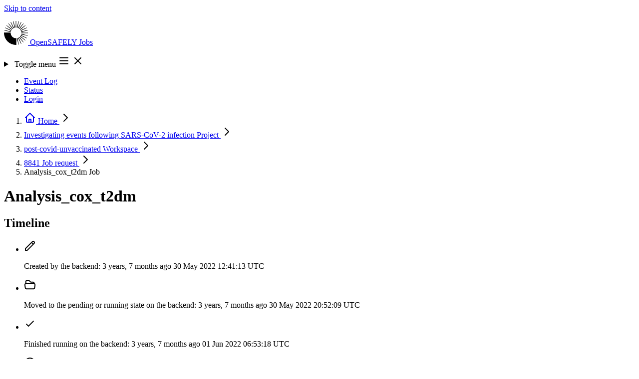

--- FILE ---
content_type: text/html; charset=utf-8
request_url: https://jobs.opensafely.org/investigating-events-following-sars-cov-2-infection/post-covid-unvaccinated/8841/tmw7idffeymd52bb/
body_size: 7191
content:



<!DOCTYPE html>
<html lang="en" class="no-js min-h-screen">
  <head>
    <meta charset="UTF-8">
    <meta http-equiv="X-UA-Compatible" content="IE=edge">
    <meta name="viewport" content="width=device-width, initial-scale=1.0">

    <title>Job: Analysis_cox_t2dm - 8841 - post-covid-unvaccinated | OpenSAFELY Jobs</title>
    <meta property="og:site_name" content="OpenSAFELY Jobs" />

    
  <meta property="og:title" content="Job: Analysis_cox_t2dm" />
  <meta property="og:type" content="website" />
  <meta property="og:url" content="http://jobs.opensafely.org/investigating-events-following-sars-cov-2-infection/post-covid-unvaccinated/8841/tmw7idffeymd52bb/" />
  <meta property="og:description" content="Workspace: post-covid-unvaccinated" />


    <script type="module" nonce="5p5hR2I8nGfuAuUFcouOPg==">
      document.documentElement.classList.remove("no-js");
      document.documentElement.classList.add("js");

      window.addEventListener("load", () => {
        document.body.classList.remove("preload");
      });
    </script>

    
    <script
      defer
      data-domain="jobs.opensafely.org"
      event-is_logged_in="false"
      event-is_staff="false"
      
        event-template="job/detail.html"
      
      src="https://plausible.io/js/script.pageview-props.tagged-events.js"
    >
    </script>
    <script nonce="5p5hR2I8nGfuAuUFcouOPg==">
      window.plausible = window.plausible || function() { (window.plausible.q = window.plausible.q || []).push(arguments) }
    </script>
    

    
    <link  rel="stylesheet" href="/static/assets/base-ZWUrPGWt.css" />
<script type="module" crossorigin="" src="/static/assets/base-35-NrxrC.js"></script>

    

    <link rel="icon" href="/static/favicon.ico">
    <link rel="icon" href="/static/icon.svg" type="image/svg+xml">
    <link rel="apple-touch-icon" href="/static/apple-touch-icon.png">
    <link rel="manifest" href="/static/manifest.webmanifest">
  </head>

  <body class="preload flex flex-col min-h-screen text-slate bg-white ">
    <a
  href="#content"
  class="sr-only focus:not-sr-only focus:z-50 focus:absolute focus:bg-oxford-600 focus:text-white focus:py-2 focus:px-4 focus:top-2 focus:left-2 focus:outline-oxford-500">
  Skip to content
</a>

    
      


    

    <header
  class="
         bg-linear-to-r from-oxford-200/20 via-bn-roman-200/35 to-bn-strawberry-200/25
         after:absolute after:h-1 after:w-full after:bg-linear-to-r after:from-oxford-600/60 after:via-bn-roman-600/70 after:to-bn-strawberry-600/60
        "
>
  <nav class="relative container xl:max-w-(--breakpoint-xl) flex justify-center items-center flex-wrap py-3 gap-y-2">
    <p class="relative z-30 shrink-0 flex items-center mr-4 text-xl font-extrabold tracking-tight leading-none text-stone-700">
      
      <a
        class="group relative bg-transparent rounded flex flex-row items-center gap-1 focus:text-bn-strawberry-600 focus:outline-2 focus:outline-offset-8"
        href="/"
      >
        <svg class="inline-block h-12 -ml-1 -my-1 mr-2 w-auto" xmlns="http://www.w3.org/2000/svg" viewBox="0 0 109.22 109.22" height="48" width="48">
          <title>OpenSAFELY</title>
          <path class="transition-colors ease-in duration-150 fill-bn-roman-500 group-hover:fill-bn-strawberry-700" d="M54.61 30.34c.54 0 1.08.02 1.61.05L55.54 0h-1.86L53 30.38c.53-.03 1.07-.05 1.61-.05Z"/>
          <path class="transition-colors ease-in duration-150 fill-bn-grape-500 group-hover:fill-bn-strawberry-700" d="M49.21 30.95c.53-.12 1.05-.22 1.58-.3L43.37 1.17l-.91.2-.9.22 6.1 29.77c.51-.15 1.03-.29 1.55-.41ZM44.08 32.74c.49-.23.98-.45 1.47-.65L31.76 5.01l-.84.4-.83.41 12.57 27.67c.46-.26.94-.51 1.42-.75Z"/>
          <path class="transition-colors ease-in duration-150 fill-bn-royal-700 group-hover:fill-bn-strawberry-700" d="M39.48 35.63c.42-.34.85-.66 1.29-.96L21.29 11.34l-.73.57-.72.59 18.42 24.18c.39-.36.8-.71 1.22-1.04ZM35.63 39.48c.34-.42.69-.83 1.04-1.22L12.5 19.84l-.59.72-.57.73 23.33 19.47c.3-.44.62-.87.96-1.29Z"/>
          <path class="transition-colors ease-in duration-150 fill-bn-picton-500 group-hover:fill-bn-strawberry-700" d="M32.74 44.08c.23-.49.48-.96.75-1.42L5.82 30.08l-.41.83-.4.84 27.08 13.79c.2-.49.41-.98.65-1.47ZM30.95 49.21c.12-.53.26-1.04.41-1.55L1.58 41.55l-.22.9-.2.91 29.47 7.42c.08-.53.18-1.05.3-1.58Z"/>
          <path class="transition-colors ease-in duration-150 fill-bn-sun-500 group-hover:fill-bn-strawberry-700" d="M60.01 78.27c-.53.12-1.05.22-1.58.3l7.42 29.47.91-.2.9-.22-6.1-29.77c-.51.15-1.03.29-1.55.41ZM65.14 76.48c-.49.23-.98.45-1.47.65l13.79 27.08.84-.4.83-.41-12.57-27.67c-.46.26-.94.51-1.42.75Z"/>
          <path class="transition-colors ease-in duration-150 fill-bn-straw-500 group-hover:fill-bn-strawberry-700" d="M69.74 73.59c-.42.34-.85.66-1.29.96l19.47 23.33.73-.57.72-.59-18.41-24.18c-.39.36-.8.71-1.22 1.04ZM73.59 69.74c-.34.42-.69.83-1.04 1.22l24.18 18.42.59-.72.57-.73-23.33-19.47c-.3.44-.62.87-.96 1.29Z"/>
          <path class="transition-colors ease-in duration-150 fill-bn-flamenco-500 group-hover:fill-bn-strawberry-700" d="M76.48 65.14c-.23.49-.48.96-.75 1.42l27.67 12.57.41-.83.4-.84-27.08-13.79c-.2.49-.41.98-.65 1.47ZM78.27 60.01c-.12.53-.26 1.04-.41 1.55l29.77 6.1.22-.9.2-.91-29.47-7.42c-.08.53-.18 1.05-.3 1.58Z"/>
          <path class="transition-colors ease-in duration-150 fill-bn-ribbon-500 group-hover:fill-bn-strawberry-700" d="M78.88 54.61c0 .54-.02 1.08-.05 1.61l30.38-.68v-1.86L78.83 53c.03.53.05 1.07.05 1.61ZM78.27 49.21c.12.53.22 1.05.3 1.58l29.47-7.42a29.63 29.63 0 0 0-.42-1.81l-29.77 6.1c.15.51.29 1.03.41 1.55Z"/>
          <path class="transition-colors ease-in duration-150 fill-bn-strawberry-500 group-hover:fill-bn-strawberry-700" d="M76.48 44.08c.23.49.45.98.65 1.47l27.08-13.79-.4-.84-.41-.83-27.67 12.57c.26.46.51.94.75 1.42ZM73.59 39.48c.34.42.66.85.96 1.29L97.88 21.3l-.57-.73-.59-.72-24.18 18.41c.36.39.71.8 1.04 1.22Z"/>
          <path class="transition-colors ease-in duration-150 fill-bn-blush-500 group-hover:fill-bn-strawberry-700" d="M69.74 35.63c.42.34.83.69 1.22 1.04l18.42-24.18-.72-.59-.73-.57-19.47 23.33c.44.3.87.62 1.29.96ZM65.14 32.74c.49.23.96.48 1.42.75L79.14 5.82l-.83-.41-.84-.4-13.79 27.08c.49.2.98.41 1.47.65Z"/>
          <path class="transition-colors ease-in duration-150 fill-bn-roman-500 group-hover:fill-bn-strawberry-700" d="M60.01 30.95c.53.12 1.04.26 1.55.41l6.1-29.77-.9-.22-.91-.2-7.42 29.47c.53.08 1.05.18 1.58.3Z"/>
          <path class="transition-colors ease-in duration-150 fill-os-blue-800 group-hover:fill-bn-strawberry-700" d="M54.61 78.88a24.27 24.27 0 0 1-24.19-26.2H.03a54.61 54.61 0 0 0 56.51 56.51V78.81c-.64.05-1.28.08-1.93.08Z"/>
        </svg>
        <span class="transition-colors ease-in delay-75 duration-150 text-os-blue-800 group-hover:text-bn-strawberry-700 group-focus:text-bn-strawberry-700">
          OpenSAFELY
        </span>
        <span class="transition-colors ease-in delay-150 duration-150 text-os-blue-800 group-hover:text-bn-strawberry-700 group-focus:text-bn-strawberry-700">
          Jobs
        </span>
      </a>
    </p>

    
    <details-utils class="md:hidden ml-auto" close-click-outside close-esc>
      <details class="group">
        <summary
          class="
                 list-none flex relative z-30 cursor-pointer border border-oxford/25 rounded p-1 ml-auto transition-colors text-oxford duration-200
                 hover:text-bn-strawberry-700 hover:border-bn-strawberry-500 hover:bg-bn-strawberry-50
                 focus:text-bn-strawberry-700 focus:border-bn-strawberry-500 focus:bg-bn-strawberry-50 focus:outline-hidden focus:ring-3 focus:ring-offset-2 focus:ring-offset-bn-strawberry-50 focus:ring-oxford-500
                "
        >
          <span class="sr-only">Toggle menu</span>
          <svg xmlns="http://www.w3.org/2000/svg" class="h-6 w-6 group-open:hidden" fill="none" viewBox="0 0 24 24" stroke="currentColor" stroke-width="2" height="24" width="24">
  <path stroke-linecap="round" stroke-linejoin="round" d="M4 6h16M4 12h16M4 18h16" />
</svg>

          <svg xmlns="http://www.w3.org/2000/svg" role="presentation" class="h-6 w-6 hidden group-open:flex" fill="none" viewBox="0 0 24 24" stroke="currentColor" stroke-width="2" height="24" width="24">
  <path stroke-linecap="round" stroke-linejoin="round" d="M6 18L18 6M6 6l12 12" />
</svg>

        </summary>
        <ul class="absolute z-20 top-1 w-full left-0 flex flex-col rounded-sm shadow-xl pt-14 pb-2 px-4 bg-white text-sm font-semibold">
          
            <li>
              <a
                class="
                       relative inline-flex h-full items-center text-oxford transition-colors duration-200 rounded px-2 py-2 -ml-2
                       hover:text-bn-strawberry-700
                       focus:text-bn-strawberry-700 focus:outline-hidden focus:ring-2 focus:ring-oxford-500
                       before:hidden before:-top-5 before:h-1 before:left-1/2 before:-translate-x-1 before:bg-bn-strawberry-300 before:w-1 before:transition-all before:opacity-0
                       hover:before:w-full hover:before:opacity-100 hover:before:left-0 hover:before:translate-x-0
                       
                      "
                href="/event-log/"
              >
                Event Log
                
              </a>
            </li>
          
            <li>
              <a
                class="
                       relative inline-flex h-full items-center text-oxford transition-colors duration-200 rounded px-2 py-2 -ml-2
                       hover:text-bn-strawberry-700
                       focus:text-bn-strawberry-700 focus:outline-hidden focus:ring-2 focus:ring-oxford-500
                       before:hidden before:-top-5 before:h-1 before:left-1/2 before:-translate-x-1 before:bg-bn-strawberry-300 before:w-1 before:transition-all before:opacity-0
                       hover:before:w-full hover:before:opacity-100 hover:before:left-0 hover:before:translate-x-0
                       
                      "
                href="/status/"
              >
                Status
                
              </a>
            </li>
          
          
            <li>
              <a href="/login/?next=%2Finvestigating-events-following-sars-cov-2-infection%2Fpost-covid-unvaccinated%2F8841%2Ftmw7idffeymd52bb%2F" rel="nofollow" class="relative inline-flex self-start -mx-2 p-2 rounded-sm whitespace-nowrap text-oxford transition-buttons duration-200 hover:text-bn-strawberry-700 focus:text-bn-strawberry-700 focus:outline-hidden focus:ring-2 focus:ring-oxford-500">
                Login
              </a>
            </li>
          
        </ul>
      </details>
    </details-utils>

    
    <ul class="hidden relative flex-row gap-4 mx-1 ml-auto text-sm font-semibold md:flex">
      
        <li>
          <a
            class="
                   relative flex h-full items-center text-oxford transition-colors duration-200 rounded px-2 py-0
                   hover:text-bn-strawberry-700
                   focus:text-bn-strawberry-700 focus:outline-hidden focus:ring-2 focus:ring-oxford-500
                   before:inline before:absolute before:-top-5 before:h-1 before:left-1/2 before:-translate-x-1 before:bg-bn-strawberry-300 before:w-1 before:transition-all before:opacity-0
                   hover:before:w-full hover:before:opacity-100 hover:before:left-0 hover:before:translate-x-0
                   
                  "
            href="/event-log/"
          >
            Event Log
            
          </a>
        </li>
      
        <li>
          <a
            class="
                   relative flex h-full items-center text-oxford transition-colors duration-200 rounded px-2 py-0
                   hover:text-bn-strawberry-700
                   focus:text-bn-strawberry-700 focus:outline-hidden focus:ring-2 focus:ring-oxford-500
                   before:inline before:absolute before:-top-5 before:h-1 before:left-1/2 before:-translate-x-1 before:bg-bn-strawberry-300 before:w-1 before:transition-all before:opacity-0
                   hover:before:w-full hover:before:opacity-100 hover:before:left-0 hover:before:translate-x-0
                   
                  "
            href="/status/"
          >
            Status
            
          </a>
        </li>
      
      
        <li>
          <a
            class="
                   relative inline-flex self-start p-2 rounded whitespace-nowrap text-oxford duration-200 bg-bn-strawberry-200 border border-bn-strawberry-300 px-4 mx-0 leading-none transition-all
                   hover:text-bn-strawberry-700 hover:bg-bn-strawberry-100 hover:border-bn-strawberry-400 hover:shadow-lg
                   focus:bg-bn-strawberry-100 focus:text-bn-strawberry-700 focus:border-bn-strawberry-400 focus:shadow-lg focus:outline-hidden focus:ring-2 focus:ring-offset-2 focus:ring-oxford-500
                  "
            href="/login/?next=%2Finvestigating-events-following-sars-cov-2-infection%2Fpost-covid-unvaccinated%2F8841%2Ftmw7idffeymd52bb%2F"
            rel="nofollow"
          >
            Login
          </a>
        </li>
      
    </ul>
  </nav>
</header>


    
  <nav class="bg-slate-50 border-b border-slate-200 mt-1 py-1.5 sm:py-2" aria-label="Breadcrumb">
  <ol role="list" class="container xl:max-w-(--breakpoint-xl) text-sm font-medium leading-none flex flex-row flex-wrap max-w-full gap-y-2 lg:gap-y-1 gap-x-1">
    
    
    <li class="flex max-w-full relative items-center -mr-1 ">
  
    <a href="/" class="text-slate-400 hover:text-slate-500 p-1 -ml-1 lg:p-2 lg:-ml-2">
      <svg xmlns="http://www.w3.org/2000/svg" class="shrink-0 h-5 w-5" fill="none" viewBox="0 0 24 24" stroke="currentColor" stroke-width="2" aria-hidden="true" width="24" height="24">
  <path stroke-linecap="round" stroke-linejoin="round" d="M3 12l2-2m0 0l7-7 7 7M5 10v10a1 1 0 001 1h3m10-11l2 2m-2-2v10a1 1 0 01-1 1h-3m-6 0a1 1 0 001-1v-4a1 1 0 011-1h2a1 1 0 011 1v4a1 1 0 001 1m-6 0h6" />
</svg>

      <span class="sr-only">Home</span>
    </a>
  

  
    <svg xmlns="http://www.w3.org/2000/svg" class="shrink-0 h-5 w-5 text-oxford/25" fill="none" viewBox="0 0 24 24" stroke="currentColor" stroke-width="2" height="24" width="24">
  <path stroke-linecap="round" stroke-linejoin="round" d="M9 5l7 7-7 7" />
</svg>

  
</li>

    <li class="flex max-w-full relative items-center -mr-1 ">
  
    
      <a href="/investigating-events-following-sars-cov-2-infection/" class="p-1 lg:p-2 group block text-ellipsis overflow-hidden whitespace-nowrap max-w-full text-slate-600 hover:text-bn-roman-700">
        Investigating events following SARS-CoV-2 infection

        
          
  


<span class="opacity-0 scale-0 z-40 group-hover:opacity-100 group-hover:scale-100 transition-scale-opacity absolute bg-transparent pb-3 translate-y-full left-1/2 -translate-x-1/2 -bottom-2">
  <span class="
               
               text-sm text-semibold w-full min-w-fit whitespace-nowrap bg-bn-ribbon-200 text-bn-ribbon-900 py-2 px-3 rounded shadow-xl text-left relative
               before:block before:absolute before:h-3 before:w-3 before:bg-bn-ribbon-200 before:left-1/2 before:-translate-x-1/2 before:rotate-45 before:z-0
               after:block after:absolute after:h-full after:w-full after:bg-transparent after:left-1/2 after:-translate-x-1/2 after:z-0
               after:-top-3 before:-top-1
              "
  >
    <span class="relative z-10">Project</span>
  </span>
</span>

        
      </a>
    
  

  
    <svg xmlns="http://www.w3.org/2000/svg" class="shrink-0 h-5 w-5 text-oxford/25" fill="none" viewBox="0 0 24 24" stroke="currentColor" stroke-width="2" height="24" width="24">
  <path stroke-linecap="round" stroke-linejoin="round" d="M9 5l7 7-7 7" />
</svg>

  
</li>

    <li class="flex max-w-full relative items-center -mr-1 ">
  
    
      <a href="/investigating-events-following-sars-cov-2-infection/post-covid-unvaccinated/" class="p-1 lg:p-2 group block text-ellipsis overflow-hidden whitespace-nowrap max-w-full text-slate-600 hover:text-bn-roman-700">
        post-covid-unvaccinated

        
          
  


<span class="opacity-0 scale-0 z-40 group-hover:opacity-100 group-hover:scale-100 transition-scale-opacity absolute bg-transparent pb-3 translate-y-full left-1/2 -translate-x-1/2 -bottom-2">
  <span class="
               
               text-sm text-semibold w-full min-w-fit whitespace-nowrap bg-bn-ribbon-200 text-bn-ribbon-900 py-2 px-3 rounded shadow-xl text-left relative
               before:block before:absolute before:h-3 before:w-3 before:bg-bn-ribbon-200 before:left-1/2 before:-translate-x-1/2 before:rotate-45 before:z-0
               after:block after:absolute after:h-full after:w-full after:bg-transparent after:left-1/2 after:-translate-x-1/2 after:z-0
               after:-top-3 before:-top-1
              "
  >
    <span class="relative z-10">Workspace</span>
  </span>
</span>

        
      </a>
    
  

  
    <svg xmlns="http://www.w3.org/2000/svg" class="shrink-0 h-5 w-5 text-oxford/25" fill="none" viewBox="0 0 24 24" stroke="currentColor" stroke-width="2" height="24" width="24">
  <path stroke-linecap="round" stroke-linejoin="round" d="M9 5l7 7-7 7" />
</svg>

  
</li>

    <li class="flex max-w-full relative items-center -mr-1 ">
  
    
      <a href="/investigating-events-following-sars-cov-2-infection/post-covid-unvaccinated/8841/" class="p-1 lg:p-2 group block text-ellipsis overflow-hidden whitespace-nowrap max-w-full text-slate-600 hover:text-bn-roman-700">
        8841

        
          
  


<span class="opacity-0 scale-0 z-40 group-hover:opacity-100 group-hover:scale-100 transition-scale-opacity absolute bg-transparent pb-3 translate-y-full left-1/2 -translate-x-1/2 -bottom-2">
  <span class="
               
               text-sm text-semibold w-full min-w-fit whitespace-nowrap bg-bn-ribbon-200 text-bn-ribbon-900 py-2 px-3 rounded shadow-xl text-left relative
               before:block before:absolute before:h-3 before:w-3 before:bg-bn-ribbon-200 before:left-1/2 before:-translate-x-1/2 before:rotate-45 before:z-0
               after:block after:absolute after:h-full after:w-full after:bg-transparent after:left-1/2 after:-translate-x-1/2 after:z-0
               after:-top-3 before:-top-1
              "
  >
    <span class="relative z-10">Job request</span>
  </span>
</span>

        
      </a>
    
  

  
    <svg xmlns="http://www.w3.org/2000/svg" class="shrink-0 h-5 w-5 text-oxford/25" fill="none" viewBox="0 0 24 24" stroke="currentColor" stroke-width="2" height="24" width="24">
  <path stroke-linecap="round" stroke-linejoin="round" d="M9 5l7 7-7 7" />
</svg>

  
</li>

    <li class="flex max-w-full relative items-center -mr-1 ">
  
    
      <span class="p-1 lg:p-2 block group text-ellipsis overflow-hidden whitespace-nowrap max-w-full text-slate-600">
        Analysis_cox_t2dm

        
          
  


<span class="opacity-0 scale-0 z-40 group-hover:opacity-100 group-hover:scale-100 transition-scale-opacity absolute bg-transparent pb-3 translate-y-full left-1/2 -translate-x-1/2 -bottom-2">
  <span class="
               
               text-sm text-semibold w-full min-w-fit whitespace-nowrap bg-bn-ribbon-200 text-bn-ribbon-900 py-2 px-3 rounded shadow-xl text-left relative
               before:block before:absolute before:h-3 before:w-3 before:bg-bn-ribbon-200 before:left-1/2 before:-translate-x-1/2 before:rotate-45 before:z-0
               after:block after:absolute after:h-full after:w-full after:bg-transparent after:left-1/2 after:-translate-x-1/2 after:z-0
               after:-top-3 before:-top-1
              "
  >
    <span class="relative z-10">Job</span>
  </span>
</span>

        
      </span>
    
  

  
</li>

  
  </ol>
</nav>



    

    <main class="min-h-[66vh] grow pb-12 bg-slate-100">
      <div class="container xl:max-w-(--breakpoint-xl) pt-2 md:pt-6 pb-4" id="content">
        

        
          
        
        
  

  

  

  <div class="md:flex md:items-center md:justify-between md:space-x-5">
    <h1 class="min-w-0 text-3xl break-words md:text-4xl font-bold text-slate-900">
      
        Analysis_cox_t2dm
      
    </h1>
    
  </div>

  <div class="grid grid-cols-1 gap-6 lg:grid-flow-col-dense mt-2 md:mt-8 lg:grid-cols-3">
    <section class="lg:col-start-1 lg:col-span-1" aria-labelledby="timeline-title">
  <div class="bg-white shadow-sm">
    
      <div class="flex flex-wrap gap-2 items-center justify-between px-4 py-2 sm:px-6 sm:py-4 ">
        <div>
          
            <h2 id="timeline-title" class="text-xl font-semibold tracking-tight text-slate-900">
              Timeline
            </h2>
          

          
        </div>
        
        
      </div>
    

    
      <div
        class="
               px-4 py-3 md:px-6 md:py-5
               border-t border-slate-200
               
              "
      >
    
    
      <ul class="flow-root">
        

<li class="relative pb-8">
  
    <span class="absolute top-4 left-4 -ml-px h-full w-0.5 bg-slate-200" aria-hidden="true"></span>
  
  <div class="relative flex space-x-3">
    <span class="h-8 w-8 rounded-full flex items-center justify-center
                 
                   bg-oxford-400
                 
                 text-white
                ">
      
          <svg xmlns="http://www.w3.org/2000/svg" class="h-5 w-5" height="24" width="24" fill="none" viewBox="0 0 24 24" stroke="currentColor" stroke-width="2">
  <path stroke-linecap="round" stroke-linejoin="round" d="M15.232 5.232l3.536 3.536m-2.036-5.036a2.5 2.5 0 113.536 3.536L6.5 21.036H3v-3.572L16.732 3.732z" />
</svg>

        
    </span>
    <div class="min-w-0 flex-1 flex justify-between space-x-4">
      
        <p class="text-sm text-slate-500">
          <span class="block">Created by the backend:</span>
          
            <time class="font-medium text-slate-900 group relative cursor-pointer" datetime="2022-05-30 12:41:13+0000">
              3 years, 7 months ago
              
  


<span class="opacity-0 scale-0 z-40 group-hover:opacity-100 group-hover:scale-100 transition-scale-opacity absolute bg-transparent pb-3 translate-y-full left-1/2 -translate-x-1/2 -bottom-4">
  <span class="
               font-mono
               text-sm text-semibold w-full min-w-fit whitespace-nowrap bg-bn-ribbon-200 text-bn-ribbon-900 py-2 px-3 rounded shadow-xl text-left relative
               before:block before:absolute before:h-3 before:w-3 before:bg-bn-ribbon-200 before:left-1/2 before:-translate-x-1/2 before:rotate-45 before:z-0
               after:block after:absolute after:h-full after:w-full after:bg-transparent after:left-1/2 after:-translate-x-1/2 after:z-0
               after:-top-3 before:-top-1
              "
  >
    <span class="relative z-10">30 May 2022 12:41:13 UTC</span>
  </span>
</span>

            </time>
          
        </p>
      
    </div>
  </div>
</li>


        
          

<li class="relative pb-8">
  
    <span class="absolute top-4 left-4 -ml-px h-full w-0.5 bg-slate-200" aria-hidden="true"></span>
  
  <div class="relative flex space-x-3">
    <span class="h-8 w-8 rounded-full flex items-center justify-center
                 
                   bg-bn-roman-500
                 
                 text-white
                ">
      
            <svg xmlns="http://www.w3.org/2000/svg" class="h-5 w-5" height="24" width="24" fill="none" viewBox="0 0 24 24" stroke="currentColor" stroke-width="2">
  <path stroke-linecap="round" stroke-linejoin="round" d="M3.75 9.776c.112-.017.227-.026.344-.026h15.812c.117 0 .232.009.344.026m-16.5 0a2.25 2.25 0 00-1.883 2.542l.857 6a2.25 2.25 0 002.227 1.932H19.05a2.25 2.25 0 002.227-1.932l.857-6a2.25 2.25 0 00-1.883-2.542m-16.5 0V6A2.25 2.25 0 016 3.75h3.879a1.5 1.5 0 011.06.44l2.122 2.12a1.5 1.5 0 001.06.44H18A2.25 2.25 0 0120.25 9v.776" />
</svg>

          
    </span>
    <div class="min-w-0 flex-1 flex justify-between space-x-4">
      
        <p class="text-sm text-slate-500">
          <span class="block">Moved to the pending or running state on the backend:</span>
          
            <time class="font-medium text-slate-900 group relative cursor-pointer" datetime="2022-05-30 20:52:09+0000">
              3 years, 7 months ago
              
  


<span class="opacity-0 scale-0 z-40 group-hover:opacity-100 group-hover:scale-100 transition-scale-opacity absolute bg-transparent pb-3 translate-y-full left-1/2 -translate-x-1/2 -bottom-4">
  <span class="
               font-mono
               text-sm text-semibold w-full min-w-fit whitespace-nowrap bg-bn-ribbon-200 text-bn-ribbon-900 py-2 px-3 rounded shadow-xl text-left relative
               before:block before:absolute before:h-3 before:w-3 before:bg-bn-ribbon-200 before:left-1/2 before:-translate-x-1/2 before:rotate-45 before:z-0
               after:block after:absolute after:h-full after:w-full after:bg-transparent after:left-1/2 after:-translate-x-1/2 after:z-0
               after:-top-3 before:-top-1
              "
  >
    <span class="relative z-10">30 May 2022 20:52:09 UTC</span>
  </span>
</span>

            </time>
          
        </p>
      
    </div>
  </div>
</li>

        

        
          

<li class="relative pb-8">
  
    <span class="absolute top-4 left-4 -ml-px h-full w-0.5 bg-slate-200" aria-hidden="true"></span>
  
  <div class="relative flex space-x-3">
    <span class="h-8 w-8 rounded-full flex items-center justify-center
                 
                   bg-green-500
                 
                 text-white
                ">
      
            <svg xmlns="http://www.w3.org/2000/svg" class="h-5 w-5" height="24" width="24" fill="none" viewBox="0 0 24 24" stroke="currentColor" stroke-width="2">
  <path stroke-linecap="round" stroke-linejoin="round" d="M5 13l4 4L19 7" />
</svg>

          
    </span>
    <div class="min-w-0 flex-1 flex justify-between space-x-4">
      
        <p class="text-sm text-slate-500">
          <span class="block">Finished running on the backend:</span>
          
            <time class="font-medium text-slate-900 group relative cursor-pointer" datetime="2022-06-01 06:53:18+0000">
              3 years, 7 months ago
              
  


<span class="opacity-0 scale-0 z-40 group-hover:opacity-100 group-hover:scale-100 transition-scale-opacity absolute bg-transparent pb-3 translate-y-full left-1/2 -translate-x-1/2 -bottom-4">
  <span class="
               font-mono
               text-sm text-semibold w-full min-w-fit whitespace-nowrap bg-bn-ribbon-200 text-bn-ribbon-900 py-2 px-3 rounded shadow-xl text-left relative
               before:block before:absolute before:h-3 before:w-3 before:bg-bn-ribbon-200 before:left-1/2 before:-translate-x-1/2 before:rotate-45 before:z-0
               after:block after:absolute after:h-full after:w-full after:bg-transparent after:left-1/2 after:-translate-x-1/2 after:z-0
               after:-top-3 before:-top-1
              "
  >
    <span class="relative z-10">01 Jun 2022 06:53:18 UTC</span>
  </span>
</span>

            </time>
          
        </p>
      
    </div>
  </div>
</li>

        

        
          

<li class="relative pb-8">
  
    <span class="absolute top-4 left-4 -ml-px h-full w-0.5 bg-slate-200" aria-hidden="true"></span>
  
  <div class="relative flex space-x-3">
    <span class="h-8 w-8 rounded-full flex items-center justify-center
                 
                   bg-stone-500
                 
                 text-white
                ">
      
            <svg xmlns="http://www.w3.org/2000/svg" class="h-5 w-5" height="24" width="24" fill="none" viewBox="0 0 24 24" stroke="currentColor" stroke-width="2">
  <path stroke-linecap="round" stroke-linejoin="round" d="M12 8v4l3 3m6-3a9 9 0 11-18 0 9 9 0 0118 0z" />
</svg>

          
    </span>
    <div class="min-w-0 flex-1 flex justify-between space-x-4">
      
        <p class="text-sm text-slate-500">
          <span class="block">Time spent running on the backend:</span>
          
            <span class="font-medium text-slate-900">
              34:01:09
            </span>
          
        </p>
      
    </div>
  </div>
</li>

        

        

<li class="relative ">
  
  <div class="relative flex space-x-3">
    <span class="h-8 w-8 rounded-full flex items-center justify-center
                 
                   bg-slate-500
                 
                 text-white
                ">
      
          <svg xmlns="http://www.w3.org/2000/svg" class="h-5 w-5" height="24" width="24" fill="none" viewBox="0 0 24 24" stroke="currentColor" stroke-width="2">
  <path stroke-linecap="round" stroke-linejoin="round" d="M5.636 18.364a9 9 0 010-12.728m12.728 0a9 9 0 010 12.728m-9.9-2.829a5 5 0 010-7.07m7.072 0a5 5 0 010 7.07M13 12a1 1 0 11-2 0 1 1 0 012 0z" />
</svg>

        
    </span>
    <div class="min-w-0 flex-1 flex justify-between space-x-4">
      
        <p class="text-sm text-slate-500">
          <span class="block">Last update by backend:</span>
          
            <time class="font-medium text-slate-900 group relative cursor-pointer" datetime="2022-06-01 06:53:18+0000">
              3 years, 7 months ago
              
  


<span class="opacity-0 scale-0 z-40 group-hover:opacity-100 group-hover:scale-100 transition-scale-opacity absolute bg-transparent pb-3 translate-y-full left-1/2 -translate-x-1/2 -bottom-4">
  <span class="
               font-mono
               text-sm text-semibold w-full min-w-fit whitespace-nowrap bg-bn-ribbon-200 text-bn-ribbon-900 py-2 px-3 rounded shadow-xl text-left relative
               before:block before:absolute before:h-3 before:w-3 before:bg-bn-ribbon-200 before:left-1/2 before:-translate-x-1/2 before:rotate-45 before:z-0
               after:block after:absolute after:h-full after:w-full after:bg-transparent after:left-1/2 after:-translate-x-1/2 after:z-0
               after:-top-3 before:-top-1
              "
  >
    <span class="relative z-10">01 Jun 2022 06:53:18 UTC</span>
  </span>
</span>

            </time>
          
        </p>
      
    </div>
  </div>
</li>

      </ul>
      <div
  class="
         bg-slate-50 px-4 py-2 border-t border-t-slate-200
         md:px-6 md:py-5
         
           -mx-4 mt-6
           md:-mb-5 md:-mx-6
         
         
        "
>
  
        <p class="text-sm font-medium text-slate-600">
          These timestamps are generated and stored using the UTC timezone on the TPP backend.
        </p>
      
</div>

    
    
      </div>
    
  </div>
</section>


    <div class="space-y-6 md:space-y-6 lg:col-start-2 lg:col-span-2">
      <section  aria-labelledby="job-information-title">
  <div class="bg-white shadow-sm">
    
      <div class="flex flex-wrap gap-2 items-center justify-between px-4 py-2 sm:px-6 sm:py-4 ">
        <div>
          
            <h2 id="job-information-title" class="text-xl font-semibold tracking-tight text-slate-900">
              Job information
            </h2>
          

          
        </div>
        
        
      </div>
    

    
    
        <dl class="border-t border-slate-200 sm:divide-y sm:divide-slate-200">
          


<div
  class="
         px-3 py-2
         
           sm:grid sm:grid-cols-4 sm:gap-3
         
         md:py-4 md:px-6
         md:even:bg-white md:odd:bg-slate-50
         
        ">
  <dt
    class="
           font-bold sm:text-sm sm:font-semibold text-slate-900
          ">Status</dt>
  <dd class="mt-1 text-sm text-slate-900 pl-3 ml-0.5 border-l-2 border-l-slate-200 sm:pl-0 sm:ml-0 sm:border-l-0 sm:col-span-3 sm:mt-0 break-words">
            <div class="flex flex-col gap-y-2">
              <span
                class="
                       inline-flex self-start items-center rounded -mt-0.5 px-2 py-0.5 font-semibold sm:text-base
                       
                         bg-green-200 text-green-900
                       
                      ">
                Succeeded
              </span>

              
                <p>Completed successfully</p>
              

              

              
            </div>
          </dd>
</div>


          


<div
  class="
         px-3 py-2
         
           sm:grid sm:grid-cols-4 sm:gap-3
         
         md:py-4 md:px-6
         md:even:bg-white md:odd:bg-slate-50
         
        ">
  <dt
    class="
           font-bold sm:text-sm sm:font-semibold text-slate-900
          ">Job identifier</dt>
  <dd class="mt-1 text-sm text-slate-900 pl-3 ml-0.5 border-l-2 border-l-slate-200 sm:pl-0 sm:ml-0 sm:border-l-0 sm:col-span-3 sm:mt-0 break-words">
            <code class="font-mono font-semibold text-oxford-800 tracking-widest">
              tmw7idffeymd52bb
            </code>
          </dd>
</div>


          


<div
  class="
         px-3 py-2
         
           sm:grid sm:grid-cols-4 sm:gap-3
         
         md:py-4 md:px-6
         md:even:bg-white md:odd:bg-slate-50
         
        ">
  <dt
    class="
           font-bold sm:text-sm sm:font-semibold text-slate-900
          ">Job request</dt>
  <dd class="mt-1 text-sm text-slate-900 pl-3 ml-0.5 border-l-2 border-l-slate-200 sm:pl-0 sm:ml-0 sm:border-l-0 sm:col-span-3 sm:mt-0 break-words">
            <a
  class="
         font-semibold text-oxford-600 underline underline-offset-2 decoration-oxford-300 transition-colors duration-200
         hover:decoration-transparent hover:text-oxford
         focus:decoration-transparent focus:text-oxford focus:bg-bn-sun-300
         
        "
  href="/investigating-events-following-sars-cov-2-infection/post-covid-unvaccinated/8841/"
  
>8841</a>

          </dd>
</div>


          


<div
  class="
         px-3 py-2
         
           sm:grid sm:grid-cols-4 sm:gap-3
         
         md:py-4 md:px-6
         md:even:bg-white md:odd:bg-slate-50
         
        ">
  <dt
    class="
           font-bold sm:text-sm sm:font-semibold text-slate-900
          ">Requested by</dt>
  <dd class="mt-1 text-sm text-slate-900 pl-3 ml-0.5 border-l-2 border-l-slate-200 sm:pl-0 sm:ml-0 sm:border-l-0 sm:col-span-3 sm:mt-0 break-words">
            Kurt Taylor
          </dd>
</div>


          


<div
  class="
         px-3 py-2
         
           sm:grid sm:grid-cols-4 sm:gap-3
         
         md:py-4 md:px-6
         md:even:bg-white md:odd:bg-slate-50
         
        ">
  <dt
    class="
           font-bold sm:text-sm sm:font-semibold text-slate-900
          ">Branch</dt>
  <dd class="mt-1 text-sm text-slate-900 pl-3 ml-0.5 border-l-2 border-l-slate-200 sm:pl-0 sm:ml-0 sm:border-l-0 sm:col-span-3 sm:mt-0 break-words">
            main
          </dd>
</div>


          


<div
  class="
         px-3 py-2
         
           sm:grid sm:grid-cols-4 sm:gap-3
         
         md:py-4 md:px-6
         md:even:bg-white md:odd:bg-slate-50
         
        ">
  <dt
    class="
           font-bold sm:text-sm sm:font-semibold text-slate-900
          ">Backend</dt>
  <dd class="mt-1 text-sm text-slate-900 pl-3 ml-0.5 border-l-2 border-l-slate-200 sm:pl-0 sm:ml-0 sm:border-l-0 sm:col-span-3 sm:mt-0 break-words">
            TPP
          </dd>
</div>


          


<div
  class="
         px-3 py-2
         
           sm:grid sm:grid-cols-4 sm:gap-3
         
         md:py-4 md:px-6
         md:even:bg-white md:odd:bg-slate-50
         
        ">
  <dt
    class="
           font-bold sm:text-sm sm:font-semibold text-slate-900
          ">Action</dt>
  <dd class="mt-1 text-sm text-slate-900 pl-3 ml-0.5 border-l-2 border-l-slate-200 sm:pl-0 sm:ml-0 sm:border-l-0 sm:col-span-3 sm:mt-0 break-words">
            <code class="font-mono text-oxford-800 tracking-widest">
              Analysis_cox_t2dm
            </code>
          </dd>
</div>


          


<div
  class="
         px-3 py-2
         
           sm:grid sm:grid-cols-4 sm:gap-3
         
         md:py-4 md:px-6
         md:even:bg-white md:odd:bg-slate-50
         
        ">
  <dt
    class="
           font-bold sm:text-sm sm:font-semibold text-slate-900
          ">Run command</dt>
  <dd class="mt-1 text-sm text-slate-900 pl-3 ml-0.5 border-l-2 border-l-slate-200 sm:pl-0 sm:ml-0 sm:border-l-0 sm:col-span-3 sm:mt-0 break-words">
            
              <code class="text-sm bg-slate-200 text-bn-ribbon-800 py-0.5 px-1 ">r:latest analysis/model/01_cox_pipeline.R t2dm</code>

            
          </dd>
</div>


          


<div
  class="
         px-3 py-2
         
           sm:grid sm:grid-cols-4 sm:gap-3
         
         md:py-4 md:px-6
         md:even:bg-white md:odd:bg-slate-50
         
        ">
  <dt
    class="
           font-bold sm:text-sm sm:font-semibold text-slate-900
          ">Git commit hash</dt>
  <dd class="mt-1 text-sm text-slate-900 pl-3 ml-0.5 border-l-2 border-l-slate-200 sm:pl-0 sm:ml-0 sm:border-l-0 sm:col-span-3 sm:mt-0 break-words">
            <a
  class="
         font-semibold text-oxford-600 underline underline-offset-2 decoration-oxford-300 transition-colors duration-200
         hover:decoration-transparent hover:text-oxford
         focus:decoration-transparent focus:text-oxford focus:bg-bn-sun-300
         
        "
  href="https://github.com/opensafely/post-covid-unvaccinated/tree/7f65bc1b99df12cdbde9df514585a6e3f0fc70d3"
  
>7f65bc1</a>

          </dd>
</div>


          


<div
  class="
         px-3 py-2
         
           sm:grid sm:grid-cols-4 sm:gap-3
         
         md:py-4 md:px-6
         md:even:bg-white md:odd:bg-slate-50
         
        ">
  <dt
    class="
           font-bold sm:text-sm sm:font-semibold text-slate-900
          ">Code comparison</dt>
  <dd class="mt-1 text-sm text-slate-900 pl-3 ml-0.5 border-l-2 border-l-slate-200 sm:pl-0 sm:ml-0 sm:border-l-0 sm:col-span-3 sm:mt-0 break-words">
            
              <ul class="list-disc ml-4 space-y-1">
                <li>
                  <a
  class="
         font-semibold text-oxford-600 underline underline-offset-2 decoration-oxford-300 transition-colors duration-200
         hover:decoration-transparent hover:text-oxford
         focus:decoration-transparent focus:text-oxford focus:bg-bn-sun-300
         plausible-event-name=Compare+Previous+Job
        "
  href="https://github.com/opensafely/post-covid-unvaccinated/compare/9adc910f5012ce68f5b528f5abe3f4f2f9214d42..7f65bc1b99df12cdbde9df514585a6e3f0fc70d3"
  
>Compare code to the previous run on the TPP backend</a>

                </li>
                
                  <li>
                    <a
  class="
         font-semibold text-oxford-600 underline underline-offset-2 decoration-oxford-300 transition-colors duration-200
         hover:decoration-transparent hover:text-oxford
         focus:decoration-transparent focus:text-oxford focus:bg-bn-sun-300
         plausible-event-name=Compare+Previous+Successful+Job
        "
  href="https://github.com/opensafely/post-covid-unvaccinated/compare/9adc910f5012ce68f5b528f5abe3f4f2f9214d42..7f65bc1b99df12cdbde9df514585a6e3f0fc70d3"
  
>Compare code to the previous successful run on the TPP backend</a>

                  </li>
                
              </ul>
            
          </dd>
</div>


        </dl>
      
    
  </div>
</section>


      

      
    </div>
  </div>

      </div>
      
    </main>

    

<footer
  class="via-bn-roman-200/35 relative bg-linear-to-r from-oxford-200/20 to-bn-strawberry-200/25 pt-12 pb-16 text-oxford before:absolute before:-top-1 before:h-1 before:w-full before:bg-linear-to-r before:from-oxford-600/60 before:via-bn-roman-600/70 before:to-bn-strawberry-600/60"
>
  <div class="container text-sm xl:max-w-(--breakpoint-xl)">
    <div
      class="mb-6 grid grid-flow-row grid-cols-1 gap-8 text-center md:grid-cols-2 md:text-left lg:grid-cols-3"
    >
      <div>
        <h2 class="pb-2 text-lg font-bold tracking-tight text-oxford">
          OpenSAFELY Jobs
        </h2>
        <ul class="flex flex-col items-center gap-x-3 gap-y-3 md:items-start">
          <li class="flex">
            
            <a
  class="
         font-semibold text-oxford-600 underline underline-offset-2 decoration-oxford-300 transition-colors duration-200
         hover:decoration-transparent hover:text-oxford
         focus:decoration-transparent focus:text-oxford focus:bg-bn-sun-300
         
        "
  href="/"
  
>Home</a>

          </li>
          <li class="flex">
            
            <a
  class="
         font-semibold text-oxford-600 underline underline-offset-2 decoration-oxford-300 transition-colors duration-200
         hover:decoration-transparent hover:text-oxford
         focus:decoration-transparent focus:text-oxford focus:bg-bn-sun-300
         
        "
  href="/event-log/"
  
>Event log</a>

          </li>
          <li class="flex">
            
            <a
  class="
         font-semibold text-oxford-600 underline underline-offset-2 decoration-oxford-300 transition-colors duration-200
         hover:decoration-transparent hover:text-oxford
         focus:decoration-transparent focus:text-oxford focus:bg-bn-sun-300
         
        "
  href="/organisations/"
  
>Organisations</a>

          </li>
          <li class="flex">
            
            <a
  class="
         font-semibold text-oxford-600 underline underline-offset-2 decoration-oxford-300 transition-colors duration-200
         hover:decoration-transparent hover:text-oxford
         focus:decoration-transparent focus:text-oxford focus:bg-bn-sun-300
         
        "
  href="/status/"
  
>Status</a>

          </li>
        </ul>
      </div>
      <div>
        <h2 class="pb-2 text-lg font-bold tracking-tight text-oxford">
          OpenSAFELY
        </h2>
        <ul class="flex flex-col items-center gap-x-3 gap-y-3 md:items-start">
          <li class="flex">
            <a
  class="
         font-semibold text-oxford-600 underline underline-offset-2 decoration-oxford-300 transition-colors duration-200
         hover:decoration-transparent hover:text-oxford
         focus:decoration-transparent focus:text-oxford focus:bg-bn-sun-300
         
        "
  href="https://docs.opensafely.org/"
  
>Documentation</a>

          </li>
          <li class="flex">
            <a
  class="
         font-semibold text-oxford-600 underline underline-offset-2 decoration-oxford-300 transition-colors duration-200
         hover:decoration-transparent hover:text-oxford
         focus:decoration-transparent focus:text-oxford focus:bg-bn-sun-300
         
        "
  href="https://www.opensafely.org/"
  
>OpenSAFELY</a>

          </li>
          <li class="flex">
            <a
  class="
         font-semibold text-oxford-600 underline underline-offset-2 decoration-oxford-300 transition-colors duration-200
         hover:decoration-transparent hover:text-oxford
         focus:decoration-transparent focus:text-oxford focus:bg-bn-sun-300
         
        "
  href="https://www.opensafely.org/blog/"
  
>OpenSAFELY Blog</a>

          </li>
          <li class="flex">
            <a
  class="
         font-semibold text-oxford-600 underline underline-offset-2 decoration-oxford-300 transition-colors duration-200
         hover:decoration-transparent hover:text-oxford
         focus:decoration-transparent focus:text-oxford focus:bg-bn-sun-300
         
        "
  href="https://status.opensafely.org/"
  
>OpenSAFELY Service Status</a>

          </li>
        </ul>
      </div>
      <div>
        <h2 class="pb-2 text-lg font-bold tracking-tight text-oxford">More</h2>
        <ul class="flex flex-col items-center gap-x-3 gap-y-3 md:items-start">
          <li class="flex">
            <a
  class="
         font-semibold text-oxford-600 underline underline-offset-2 decoration-oxford-300 transition-colors duration-200
         hover:decoration-transparent hover:text-oxford
         focus:decoration-transparent focus:text-oxford focus:bg-bn-sun-300
         
        "
  href="https://www.bennett.ox.ac.uk/"
  
    target="_blank" rel="noopener noreferrer"
  
>Bennett Institute for Applied Data Science</a>

          </li>
          <li class="flex">
            <a
  class="
         font-semibold text-oxford-600 underline underline-offset-2 decoration-oxford-300 transition-colors duration-200
         hover:decoration-transparent hover:text-oxford
         focus:decoration-transparent focus:text-oxford focus:bg-bn-sun-300
         
        "
  href="https://www.phc.ox.ac.uk/"
  
    target="_blank" rel="noopener noreferrer"
  
>Nuffield Department of Primary Care Health Sciences</a>

          </li>
          <li class="flex">
            <a
  class="
         font-semibold text-oxford-600 underline underline-offset-2 decoration-oxford-300 transition-colors duration-200
         hover:decoration-transparent hover:text-oxford
         focus:decoration-transparent focus:text-oxford focus:bg-bn-sun-300
         
        "
  href="https://www.ox.ac.uk/"
  
    target="_blank" rel="noopener noreferrer"
  
>University of Oxford</a>

          </li>
          <li class="flex">
            <a
  class="
         font-semibold text-oxford-600 underline underline-offset-2 decoration-oxford-300 transition-colors duration-200
         hover:decoration-transparent hover:text-oxford
         focus:decoration-transparent focus:text-oxford focus:bg-bn-sun-300
         
        "
  href="https://www.opensafely.org/privacy/"
  
    target="_blank" rel="noopener noreferrer"
  
>Privacy Policy</a>

          </li>
        </ul>
      </div>
      <div class="text-slate-600 md:pt-6 lg:col-span-3">
        <h2 class="sr-only">Copyright statement</h2>
        <p>
          © University of Oxford for the Bennett Institute for Applied Data
          Science 2026. This work may be copied freely for
          non-commercial research and study. If you wish to do any of the other
          acts restricted by the copyright you should apply in writing to
          <a
  class="
         font-semibold text-oxford-600 underline underline-offset-2 decoration-oxford-300 transition-colors duration-200
         hover:decoration-transparent hover:text-oxford
         focus:decoration-transparent focus:text-oxford focus:bg-bn-sun-300
         
        "
  href="mailto:bennett@phc.ox.ac.uk"
  
>bennett@phc.ox.ac.uk</a>.

        </p>
      </div>
    </div>
  </div>
  <div
    class="container flex flex-col items-center justify-between gap-8 border-t border-white/50 pt-8 md:mt-8 lg:flex-row xl:max-w-(--breakpoint-xl)"
  >
    <a
      class="transition-transform hover:scale-105 focus:scale-105"
      href="https://www.bennett.ox.ac.uk/"
    >
      <img
        class="h-24"
        width="220"
        height="96"
        src="/static/bennett-logo.svg"
        alt="Bennett Institute logo"
      />
    </a>
    <p
      class="text-center text-2xl font-extrabold text-oxford lg:text-left lg:text-3xl"
    >
      OpenSAFELY is a project from the
      <span class="sm:block">Bennett Institute for Applied Data Science</span>
    </p>
  </div>
</footer>


    
  </body>
</html>
